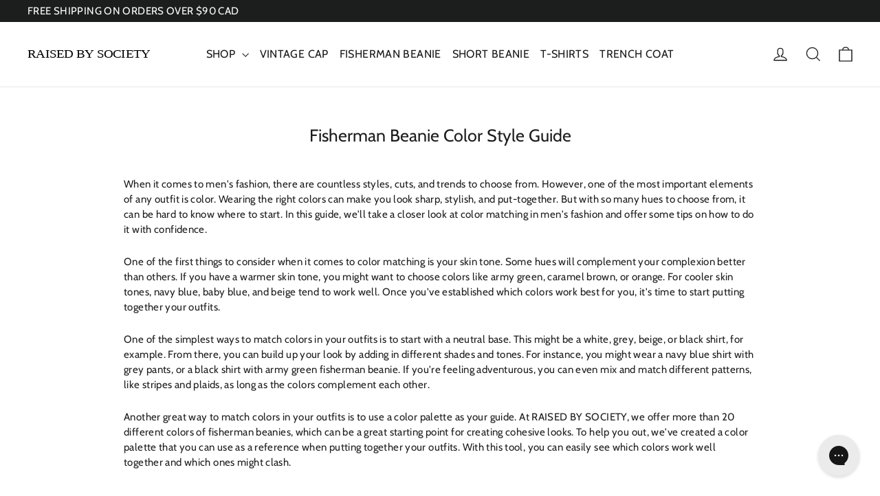

--- FILE ---
content_type: text/css
request_url: https://raisedbysociety.com/cdn/shop/t/120/assets/custom.css?v=105644635558663028271758369824
body_size: 538
content:
.pr-all-content .pr-images{display:flex;align-items:center;margin-right:8px}.pr-all-content .pr-images .custom-images{width:22px;height:22px;border-radius:50%;vertical-align:middle}.pr-all-content.pr-content{font-size:13px}.pr-all-content{font-size:13px;display:flex;align-items:center;margin-block-end:1.5rem}.pr-all-content .custom_name{display:inline-flex;align-items:center;font-weight:700;padding-right:4px}.pr-all-content span.custom_name:after{content:"";display:block;width:12px;height:12px;margin-left:4px;background-image:url(/cdn/shop/files/download.svg?v=1694602477)}.pr-all-content .pr-images img:not(:last-of-type){margin-right:-4px}.template-product .icon_meta{display:grid;grid-template-columns:1fr 1fr 1fr;align-items:center;grid-gap:1rem;gap:1rem;list-style:none;margin:0 0 25px;padding:0;text-align:center}.template-product .icon_meta .col1{display:flex;align-items:center;flex-direction:column;justify-content:center;margin:auto;padding:0;text-align:center;font-weight:500;text-transform:uppercase;color:#2e2520;min-height:6.03rem;max-height:.3125rem}.featured_slider{text-align:center;padding:25px 0}.featured_slider .featured_container{margin:0 auto}.featured_slider .main_headding h6{font-size:16px;padding:0;font-weight:400;margin:15px 0}.featured_slider .featured_slider_content p,.featured_slider .featured_slider_content h1,.featured_slider .featured_slider_content h2,.featured_slider .featured_slider_content h3,.featured_slider .featured_slider_content h4,.featured_slider .featured_slider_content h5,.featured_slider .featured_slider_content h6{font-size:19.2px;padding:20px 0;line-height:22px;width:100%;margin:0 auto}.featured_slider .featured_slider_content{width:55%;margin:0 auto}.featured_slider .logo-slide img{width:100px}.text_slider{width:100%}.featured_slider .logo-slide-inner{display:flex;align-items:center;justify-content:center;width:200px;padding:0 10px 10px;overflow:hidden;position:relative}.featured_slider .logo-slide-inner img{object-fit:contain;margin:auto;display:block;max-width:100%;height:100%}.featured_slider .flickity-slider{display:flex;flex-flow:row wrap;align-items:center}.featured_slider .featured_row{margin-top:2rem}.featured_minimal_slider{background-color:gray;width:100%;max-width:100%;margin:15px 0;padding:25px 0}.featured_minimal_slider h4{color:#fff;font-size:16px;font-weight:400;margin:0}.featured_minimal_slider .featured_flex{width:100%;display:flex;align-items:center;justify-content:center;gap:10px}.featured_minimal_slider .logo-slide_inner{width:80px}.featured_minimal_slider .featured_minimal_content{width:15%;float:left}.featured_minimal_slider .featured_row{width:65%}.featured_minimal_slider .logo-slide img{width:100%}.featured_minimal_slider .featured_flex_parent{max-width:1240px;margin:0 auto}.featured_minimal_slider .slick-track{display:flex!important;justify-content:center;align-items:center}.featured_minimal_slider .slick-list{padding:0!important}#announcement_bar{padding:10px 0;border-bottom:1px solid #ccc;color:#000;overflow:hidden;text-transform:uppercase}.main-moving-announcement{padding:5px 0;background-color:var(--colorAnnouncement);color:var(--colorAnnouncementText)}#moving_announcement .announcement__text{display:inline;margin:0 40px;padding:0}.Carousel_img img{width:100px}.Carousel-Main.Carousel-old-version .slick-track{display:flex}.Carousel-Main.Carousel-old-version .ProductSlider.first_img{order:1}.Carousel-Main.Carousel-old-version .ProductSlider{order:2}@media (min-width: 320px) and (max-width:500px){.featured_slider .logo-slide-inner{width:160px!important}}@media (min-width: 320px) and (max-width:767px){#announcement_bar #node-marquee span{margin:0 20px!important}#moving_announcement .announcement__text{margin:0 20px}.template-product .icon_meta .icon_titlee{font-size:12px!important}.featured_slider{padding:15px 10px!important}.featured_slider .flickity-enabled.is-draggable .flickity-viewport{height:125px!important}.featured_slider .featured_row{margin-top:0!important}.featured_slider .featured_slider_content{width:95%!important}.featured_minimal_slider .featured_row{width:60%!important}.featured_minimal_slider .featured_minimal_content{width:40%!important}.featured_minimal_slider{padding:15px 0}.featured_minimal_slider h4{text-align:center}.featured_slider .main_headding h6{margin-bottom:25px}}.star_rating{--star-percent: calc(var(--star-rating) / 5 * 100%);display:flex}.star_rating:before{content:"\2605\2605\2605\2605\2605";letter-spacing:3px;background:linear-gradient(90deg,var(--color-star) var(--star-percent),#e1e1e1 var(--star-percent));-webkit-background-clip:text;-webkit-text-fill-color:transparent;line-height:100%;font-size:20px}.review_block_inner{font-family:sans-serif;overflow:hidden}.review_author_wrapper{background:#f9f9f9;padding:12px 16px;border-left:3px solid #ccc;border-radius:4px;font-size:14px;line-height:1.5;margin-bottom:10px}.review_author_wrapper span{display:block;margin-top:6px}.review_rating p{margin:0}.review_star_rating{display:flex;align-items:center;gap:6px;font-size:14px;flex-wrap:wrap;justify-content:start}.review_rating strong{font-family:sans-serif}.review_block_wrapper{position:relative;padding-bottom:25px;margin-bottom:10px!important}.reviews_slider_dots .swiper-pagination{bottom:0!important}.reviews_slider_dots span.swiper-pagination-bullet.swiper-pagination-bullet-active{background:var(--colorTextBody)}.reviews_slider_dots span.swiper-pagination-bullet{transition:.3s all}.review_slider_arrows .swiper-button-next:after,.review_slider_arrows .swiper-button-prev:after{display:none}.review_slider_arrows .swiper-button-next,.review_slider_arrows .swiper-button-prev{background:#dbdbdb;border-radius:50%;width:20px;height:20px;overflow:hidden;top:50%;transform:translateY(-50%);transition:.3s all ease-in-out}.review_slider_arrows .swiper-button-next:hover,.review_slider_arrows .swiper-button-prev:hover{background:#b1b1b1}.review_slider_arrows .swiper-button-next{right:-15px}.review_slider_arrows .swiper-button-prev{left:-15px}.review_slider_arrows .swiper-button-next svg,.review_slider_arrows .swiper-button-prev svg{width:100%;height:100%;max-width:15px}@media screen and (max-width: 749px){.review_block_wrapper{padding-bottom:0!important}}
/*# sourceMappingURL=/cdn/shop/t/120/assets/custom.css.map?v=105644635558663028271758369824 */


--- FILE ---
content_type: application/x-javascript
request_url: https://app.cart-bot.net/public/status/shop/raised-by-society.myshopify.com.js?1762534418
body_size: -298
content:
var giftbee_settings_updated='1724788011c';

--- FILE ---
content_type: image/svg+xml
request_url: https://raisedbysociety.com/cdn/shop/files/RAISED_BY_SOCIETY_LOGO.svg?v=1718818314&width=200
body_size: -461
content:
<svg xml:space="preserve" style="enable-background:new 0 0 290.1 42.6;" viewBox="0 0 290.1 42.6" y="0px" x="0px" xmlns:xlink="http://www.w3.org/1999/xlink" xmlns="http://www.w3.org/2000/svg" id="Layer_1" version="1.1">
<style type="text/css">
	.st0{font-family:'GillSans-SemiBold';}
	.st1{font-size:24px;}
</style>
<text class="st0 st1" transform="matrix(1.25 0 0 1 0 29.7262)">RAISED BY SOCIETY</text>
</svg>


--- FILE ---
content_type: text/javascript
request_url: https://raisedbysociety.com/cdn/shop/t/120/assets/sticky.js?v=105130445307690537501758010205
body_size: 668
content:
(function(r){typeof define=="function"&&define.amd?define(["jquery"],r):typeof module=="object"&&module.exports?module.exports=r(require("jquery")):r(jQuery)})(function(r){var g=Array.prototype.slice,k=Array.prototype.splice,u={topSpacing:0,bottomSpacing:0,className:"is-sticky",wrapperClassName:"product-single__form",center:!1,getWidthFrom:"",widthFromWrapper:!0,responsiveWidth:!1,zIndex:"inherit"},f=r(window),w=r(document),p=[],v=f.height(),d=function(){for(var t=f.scrollTop(),n=w.height(),i=n-v,o=t>i?i-t:0,c=0,h=p.length;c<h;c++){var e=p[c],E=e.stickyWrapper.offset().top,W=E-e.topSpacing-o;if(e.stickyWrapper.css("height",e.stickyElement.outerHeight()),t<=W)e.currentTop!==null&&(e.stickyElement.css({width:"",position:"",top:"","z-index":""}),e.stickyElement.parent().removeClass(e.className),e.stickyElement.trigger("sticky-end",[e]),e.currentTop=null);else{var s=n-e.stickyElement.outerHeight()-e.topSpacing-e.bottomSpacing-t-o;if(s<0?s=s+e.topSpacing:s=e.topSpacing,e.currentTop!==s){var l;e.getWidthFrom?(padding=e.stickyElement.innerWidth()-e.stickyElement.width(),l=r(e.getWidthFrom).width()-padding||null):e.widthFromWrapper&&(l=e.stickyWrapper.width()),l==null&&(l=e.stickyElement.width()),e.stickyElement.css("width",l).css("position","fixed").css("top",s).css("z-index",e.zIndex),e.stickyElement.parent().addClass(e.className),e.currentTop===null?e.stickyElement.trigger("sticky-start",[e]):e.stickyElement.trigger("sticky-update",[e]),e.currentTop===e.topSpacing&&e.currentTop>s||e.currentTop===null&&s<e.topSpacing?e.stickyElement.trigger("sticky-bottom-reached",[e]):e.currentTop!==null&&s===e.topSpacing&&e.currentTop<s&&e.stickyElement.trigger("sticky-bottom-unreached",[e]),e.currentTop=s}var m=e.stickyWrapper.parent(),x=e.stickyElement.offset().top+e.stickyElement.outerHeight()>=m.offset().top+m.outerHeight()&&e.stickyElement.offset().top<=e.topSpacing;x?e.stickyElement.css("position","absolute").css("top","").css("bottom",0).css("z-index",""):e.stickyElement.css("position","fixed").css("top",s).css("bottom","").css("z-index",e.zIndex)}}},y=function(){v=f.height();for(var t=0,n=p.length;t<n;t++){var i=p[t],o=null;i.getWidthFrom?i.responsiveWidth&&(o=r(i.getWidthFrom).width()):i.widthFromWrapper&&(o=i.stickyWrapper.width()),o!=null&&i.stickyElement.css("width",o)}},a={init:function(t){return this.each(function(){var n=r.extend({},u,t),i=r(this),o=i.attr("id"),c=o?o+"-"+u.wrapperClassName:u.wrapperClassName,h=r("<div></div>").attr("id",c).addClass(n.wrapperClassName);i.wrapAll(function(){if(r(this).parent("#"+c).length==0)return h});var e=i.parent();n.center&&e.css({width:i.outerWidth(),marginLeft:"auto",marginRight:"auto"}),i.css("float")==="right"&&i.css({float:"none"}).parent().css({float:"right"}),n.stickyElement=i,n.stickyWrapper=e,n.currentTop=null,p.push(n),a.setWrapperHeight(this),a.setupChangeListeners(this)})},setWrapperHeight:function(t){var n=r(t),i=n.parent();i&&i.css("height",n.outerHeight())},setupChangeListeners:function(t){if(window.MutationObserver){var n=new window.MutationObserver(function(i){(i[0].addedNodes.length||i[0].removedNodes.length)&&a.setWrapperHeight(t)});n.observe(t,{subtree:!0,childList:!0})}else window.addEventListener?(t.addEventListener("DOMNodeInserted",function(){a.setWrapperHeight(t)},!1),t.addEventListener("DOMNodeRemoved",function(){a.setWrapperHeight(t)},!1)):window.attachEvent&&(t.attachEvent("onDOMNodeInserted",function(){a.setWrapperHeight(t)}),t.attachEvent("onDOMNodeRemoved",function(){a.setWrapperHeight(t)}))},update:d,unstick:function(t){return this.each(function(){for(var n=this,i=r(n),o=-1,c=p.length;c-- >0;)p[c].stickyElement.get(0)===n&&(k.call(p,c,1),o=c);o!==-1&&(i.unwrap(),i.css({width:"",position:"",top:"",float:"","z-index":""}))})}};window.addEventListener?(window.addEventListener("scroll",d,!1),window.addEventListener("resize",y,!1)):window.attachEvent&&(window.attachEvent("onscroll",d),window.attachEvent("onresize",y)),r.fn.sticky=function(t){if(a[t])return a[t].apply(this,g.call(arguments,1));if(typeof t=="object"||!t)return a.init.apply(this,arguments);r.error("Method "+t+" does not exist on jQuery.sticky")},r.fn.unstick=function(t){if(a[t])return a[t].apply(this,g.call(arguments,1));if(typeof t=="object"||!t)return a.unstick.apply(this,arguments);r.error("Method "+t+" does not exist on jQuery.sticky")},r(function(){setTimeout(d,0)})}),$(document).ready(function(){$(" button.btn.btn--full.add-to-cart").sticky({zIndex:29})});
//# sourceMappingURL=/cdn/shop/t/120/assets/sticky.js.map?v=105130445307690537501758010205


--- FILE ---
content_type: text/javascript
request_url: https://raisedbysociety.com/cdn/shop/t/120/assets/node-marquee.js?v=172255079002220679761758010199
body_size: 1395
content:
(()=>{"use strict";function e(n2,t2){if(n2 instanceof Window||function(e2){return e2 instanceof HTMLElement||e2 instanceof Element}(n2))return n2;if(t2!==void 0){const i2=e(t2);if(i2)return i2.querySelector(n2)}return document.querySelector(n2)}function n(e2,n2,t2){const i2=n2.split(" ");for(let r2=0;r2<i2.length;r2++)t2===void 0?e2.classList.toggle(i2[r2]):t2?e2.classList.add(i2[r2]):e2.classList.remove(i2[r2])}function t(e2,t2={}){const i2=document.createElement(e2);if(t2.class&&function(e3,t3){if(e3 instanceof Element)n(e3,t3,!0);else for(let i3=0;i3<e3.length;i3++)n(e3[i3],t3,!0)}(i2,t2.class),t2.id&&i2.setAttribute("id",t2.id),t2.attr)for(let n2=0,r2=t2.attr.length;n2<r2;n2++){const e3=t2.attr[n2];i2.setAttribute(e3[0],e3[1])}if(t2.parent&&t2.parent.appendChild(i2),t2.html&&(i2.innerHTML=t2.html),t2.children)for(let n2=0,r2=t2.children.length;n2<r2;n2++)i2.appendChild(t2.children[n2]);return i2}const i=[];function r(e2,n2,t2,r2){if(r2!==void 0){const i2={passive:!1,once:!1};r2.once&&(i2.once=!0),r2.passive&&(i2.passive=!0),e2.addEventListener(n2,t2,i2)}else e2.addEventListener(n2,t2);const a2=`${Math.random()}-${+new Date}`;return i.push({id:a2,el:e2,target:n2,callback:t2}),{id:a2,remove:o.bind(this,a2)}}function o(e2){const n2=[];for(let t2=0,r2=i.length;t2<r2;t2++){const r3=i[t2];r3.id===e2?r3.el.removeEventListener(r3.target,r3.callback):n2.push(r3)}}function a(e2,n2){var t2=typeof Symbol<"u"&&e2[Symbol.iterator]||e2["@@iterator"];if(!t2){if(Array.isArray(e2)||(t2=function(e3,n3){if(e3){if(typeof e3=="string")return s(e3,n3);var t3=Object.prototype.toString.call(e3).slice(8,-1);if(t3==="Object"&&e3.constructor&&(t3=e3.constructor.name),t3==="Map"||t3==="Set")return Array.from(e3);if(t3==="Arguments"||/^(?:Ui|I)nt(?:8|16|32)(?:Clamped)?Array$/.test(t3))return s(e3,n3)}}(e2))||n2&&e2&&typeof e2.length=="number"){t2&&(e2=t2);var i2=0,r2=function(){};return{s:r2,n:function(){return i2>=e2.length?{done:!0}:{done:!1,value:e2[i2++]}},e:function(e3){throw e3},f:r2}}throw new TypeError(`Invalid attempt to iterate non-iterable instance.
In order to be iterable, non-array objects must have a [Symbol.iterator]() method.`)}var o2,a2=!0,c=!1;return{s:function(){t2=t2.call(e2)},n:function(){var e3=t2.next();return a2=e3.done,e3},e:function(e3){c=!0,o2=e3},f:function(){try{a2||t2.return==null||t2.return()}finally{if(c)throw o2}}}}function s(e2,n2){(n2==null||n2>e2.length)&&(n2=e2.length);for(var t2=0,i2=new Array(n2);t2<n2;t2++)i2[t2]=e2[t2];return i2}window.nodeMarquee=function(){var n2=arguments.length>0&&arguments[0]!==void 0?arguments[0]:{},i2={parent:"#node-marquee",speed:1,minQuantity:4,autoplay:!0,pauseOnHover:!1,useParentStyles:!0,prependWhitespace:!0,resize:!0},o2=Object.assign(i2,n2),s2="node-marquee",c=e(o2.parent);if(!(c instanceof HTMLElement))return!1;c.classList.add(s2);var u,l={width:window.innerWidth,height:window.innerHeight},f=!1,d=!1,h=0,p=!1,v=c.innerHTML,m=0,y=[],w=0,g=[r(window,"resize",M),r(c,"mouseenter",H),r(c,"mouseleave",A)];function b(){E(),m=0,y=[],c.innerHTML="",o2.useParentStyles&&(c.style.position="relative",c.style.width="100%",c.style.overflow="hidden",c.style.whiteSpace="nowrap");var e2=L();(w=e2.clientWidth)<=0&&(w=window.innerWidth),w<c.clientWidth&&(m=Math.ceil((c.clientWidth+w)/w)),m<o2.minQuantity&&(m=o2.minQuantity);for(var n3=1;n3<m;n3+=1)L(!0);q(),S(),setTimeout(function(){W()},500)}function L(){var e2=arguments.length>0&&arguments[0]!==void 0&&arguments[0],n3=t("div",{class:"".concat(s2,"__el"),html:"".concat(o2.prependWhitespace?"&nbsp;":"").concat(v)});return e2&&(n3.style.position="absolute",n3.style.top="0",n3.style.left="0"),n3.style.display="inline-block",c.appendChild(n3),y.push(n3),n3}function M(){if(o2.resize!==!1){var e2=l.width,n3=l.height,t2=window.innerWidth,i3=window.innerHeight;if(l.width=t2,l.height=i3,typeof o2.resize=="string")return o2.resize==="w"&&e2!==t2||o2.resize==="h"&&n3!==i3?void b():void 0;b()}}function H(){o2.pauseOnHover&&C()}function A(){o2.pauseOnHover&&j()}function S(){u||(u=new MutationObserver(function(e2){var n3,t2=a(e2);try{for(t2.s();!(n3=t2.n()).done;)n3.value.type==="childList"&&(v=c.innerHTML,b())}catch(i3){t2.e(i3)}finally{t2.f()}})).observe(c,{childList:!0})}function E(){u&&(u.disconnect(),u=void 0)}function W(){if(!f){for(var e2=[],n3=0;n3<m;n3+=1)e2.push(y[n3].clientWidth);w=Math.max.apply(Math,e2)}}function T(){d&&(p=window.requestAnimationFrame(T)),q()}function q(){var e2=arguments.length>0&&arguments[0]!==void 0?arguments[0]:o2.speed;h-=e2;for(var n3=w*(m-1),t2=0;t2<m;t2+=1){var i3=y[t2],r2=z(-w,n3,h+w*t2);i3.style.transform="matrix3d(1,0,0.00,0,0.00,1,0.00,0,0,0,1,0, ".concat(r2,", 0, 0,1)")}}function z(e2,n3,t2){var i3=n3-e2;return O(t2,function(n4){return(i3+(n4-e2)%i3)%i3+e2})}function O(e2,n3){return e2||e2===0?n3(e2):n3}function j(){p||(d=!0,p=window.requestAnimationFrame(T))}function C(){d=!1,p&&(window.cancelAnimationFrame(p),p=!1)}function k(){f=!0,C(),E(),g.forEach(function(e2){e2.remove()}),c.innerHTML=v}return b(),o2.autoplay&&j(),{play:j,pause:C,isPlaying:function(){return d},render:q,recreate:b,updateSizes:W,destroy:k}}})();
//# sourceMappingURL=/cdn/shop/t/120/assets/node-marquee.js.map?v=172255079002220679761758010199
